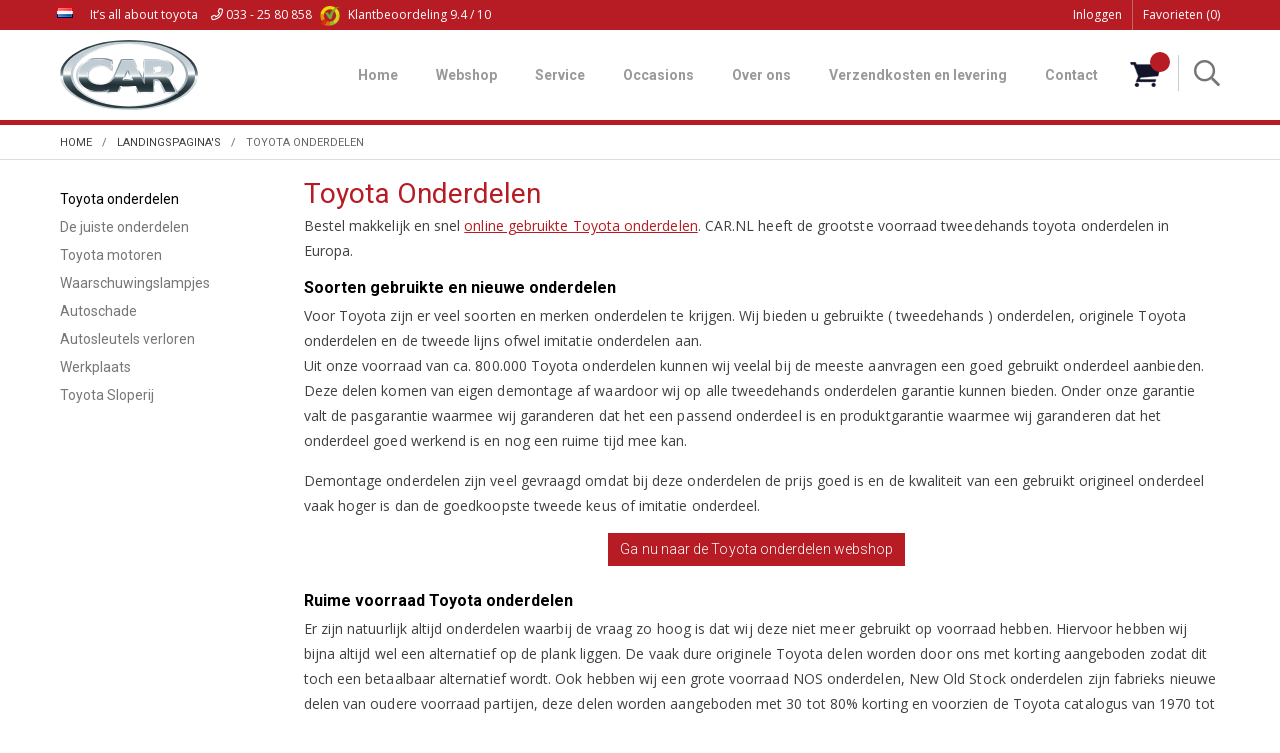

--- FILE ---
content_type: text/html; charset=UTF-8
request_url: https://www.car.nl/nl/toyota-onderdelen
body_size: 11319
content:
<!DOCTYPE html>
<html xmlns="http://www.w3.org/1999/xhtml" dir="ltr" lang="nl" xml:lang="nl">
<head>
  <meta http-equiv="Content-Type" content="text/html; charset=UTF-8" />
  <meta http-equiv="X-UA-Compatible" content="IE=edge" />
  <!-- * * * * * * * * * * * * * * * * * * * * * *
  *  Website ontwikkeld door CM Specialist  *
  *      Telefoon:  035 - 7200 700          *
  *      Website:   www.cmspecialist.nl     *
  * * * * * * * * * * * * * * * * * * * * * * -->
	<title>Toyota onderdelen</title><meta name="author" content="Car.nl" /><meta name="copyright" content="Car.nl" /><meta name="description" content="Car.nl is dè leverancier voor al uw Toyota onderdelen. Meer dan 800.000 onderdelen op voorraad. Goede service en veel kennis. Ook voor montage en reparatie!" /><meta name="keywords" content="Toyota onderdelen, car toyota," />
  <script src="https://www.car.nl/cm-js/cm_minify.js?v=732-Q478UD"></script>
  
      <script type="application/ld+json">
        {
          "@context": "http://schema.org",
          "@type": "Organization",
          "name": "Car.nl",
          "url": "https://www.car.nl",
          "aggregateRating": {
            "@type": "AggregateRating",
            "name": "Car.nl",
            "ratingValue": "9.4",
            "reviewCount": "735",
            "bestRating": "10",
            "worstRating": "1"
          }
        }
      </script><link rel="stylesheet" type="text/css" href="https://www.car.nl/skin/cm_minify.css?v=732-Q478UD" media="all" /><link rel="shortcut icon" type="image/x-icon" href="https://www.car.nl/skin/favicon.ico" /><meta name="robots" content="index, follow"><link rel="canonical" href="https://www.car.nl/nl/toyota-onderdelen" />
<link rel="alternate" hreflang="nl" href="https://www.car.nl/nl/toyota-onderdelen" />
<link rel="alternate" hreflang="de" href="https://www.car.nl/de/toyota-teile" />
<link rel="alternate" hreflang="en" href="https://www.car.nl/en/toyota-parts" />
<link rel="alternate" hreflang="fr" href="https://www.car.nl/fr/pieces-toyota" />
<script> window.NotifyTaal = {"alert":{"knop":"Ok","titel":"Let op"},"confirm":{"knop_links":"Ok","knop_rechts":"Annuleren"},"algemeen":{"confirm":{"titel":"Let op"}},"winkelmand_delen":{"confirm":{"titel":"Let op","subtekst":"Weet je het zeker?","knop_links":"Ok","knop_rechts":"Annuleren"}},"artikel_verwijderen":{"confirm":{"titel":"Let op","subtekst":"Verwijderen?","knop_links":"Ok","knop_rechts":"Annuleren"}},"verwijder_bestand":{"confirm":{"titel":"Let op","subtekst":"Verwijderen?","knop_links":"Ok","knop_rechts":"Annuleren"}},"mandje_legen":{"confirm":{"titel":"Let op","subtekst":"Mandje legen","knop_links":"Ok","knop_rechts":"Annuleren"}},"niet_op_voorraad":{"verwijderen_vraag":"Artikelen die niet leverbaar zijn verwijderen uit winkelmand?","opslaan_als_winkelmand":"De verwijderde artikelen opslaan in een nieuw winkelmandje?"},"profiel_adres":{"confirm":{"titel":"Let op","subtekst":"Adres verwijderen?","knop_links":"Ok","knop_rechts":"Annuleren"},"alert":{"titel":"Let op","subtekst":"Vul a.u.b. een geldige waarde in voor: "}},"artikel_toevoegen":{"alert":{"titel":"Let op","subtekst":"Maak a.u.b. een keuze!"}},"verlanglijst_email":{"confirm":{"titel":"Let op","subtekst":"Verwijder e-mail?","knop_links":"Ok","knop_rechts":"Annuleren"}},"contact_formulier":{"niet_ingesteld":"Er is geen afzender adres, vul deze in om emails te kunnen versturen"},"couponcode_verwijderen":{"confirm":{"titel":"Let op","subtekst":"Weet u het zeker?","knop_links":"Ok","knop_rechts":"Annuleren"}},"artikel_detail":{"tekst":{"doos_verkoop":"<div class=\"totaal\">Totaal {doosVerkoopArtikelAantal} {doosVerkoopArtikelAantalEenheid} <span class=\"uitgeschreven\">({doosVerkoopVerpakkingsEenheidAantal} {doosVerkoopVerpakkingsEenheid}<span class=\"artikeleenheidLos\"> + {doosVerkoopLosAantal} {doosVerkoopLosEenheid}<\/span>)<\/span><\/div>","doos_verkoopTotaal":"Totaal"}}};</script><!--[if lt IE 11]><script>document.createElement("nav");document.createElement("header");document.createElement("main");document.createElement("article");document.createElement("footer");</script><![endif]--><script>dataLayer = [[]]; </script><!-- Google Tag Manager -->
<script>(function(w,d,s,l,i){w[l]=w[l]||[];w[l].push({'gtm.start':
new Date().getTime(),event:'gtm.js'});var f=d.getElementsByTagName(s)[0],
j=d.createElement(s),dl=l!='dataLayer'?'&l='+l:'';j.async=true;j.src=
'https://www.googletagmanager.com/gtm.js?id='+i+dl;f.parentNode.insertBefore(j,f);
})(window,document,'script','dataLayer','GTM-PWK3G8Z');</script>
<!-- End Google Tag Manager -->
	<meta property="og:image" content="https://www.car.nl/skin/images/logo_s.png" />
	<meta property="og:title" content="" />
	<meta property="og:type" content="website" />
	<meta property="og:url" content="https://www.car.nl/nl/toyota-onderdelen" />
  <meta property="og:description" content="Car.nl is dè leverancier voor al uw Toyota onderdelen. Meer dan 800.000 onderdelen op voorraad. Goede service en veel kennis. Ook voor montage en reparatie!" />
    <script>
      function cookieCheck(){
        ajax5.resetData();
      	ajax5.requestFile = "https://www.car.nl/wb_ajax_cookietechnisch.php";
      	ajax5.onCompletion = function() {
          if (ajax5.responseStatus){
            eval(ajax5.response);
          }
        };
      	ajax5.runAJAX();
      }  
      cookieCheck();
    </script>
    <div id="cookieHolder"></div>
    <script>
      window.dataLayer = window.dataLayer || [];

      
      var logState = {
        'log_state' : 'Logged Out',
        'log_country' : 'us'
      }

      window.dataLayer.push({
        'event': 'log_state',
        logState
      });
    </script>
  
	<meta name="viewport" content="width=device-width, initial-scale=1, viewport-fit=cover" />
	<script src="https://www.car.nl/skin/pdfThumbnails/pdfThumbnails.js" data-pdfjs-src="https://www.car.nl/skin/pdfThumbnails/build/pdf.js"></script>
  <script type="application/ld+json">
    {
      "@context": "http://schema.org",
      "@type": "Organization",
      "aggregateRating": {
        "@type": "AggregateRating",
        "ratingValue": "9,8",
        "reviewCount": "12"
      },
      "name": "CAR, Toyota onderdelen",
      "telephone": "033 258 08 58",
      "url": "https://www.car.nl"
    }
  </script>
  
	<meta name="apple-mobile-web-app-title" content="Car.nl" />
	<meta name="apple-mobile-web-app-capable" content="yes">
	<link rel="apple-touch-icon" href="https://www.car.nl/skin/images/touch-icon-iphone.png?1">
	<link rel="apple-touch-icon" sizes="76x76" href="https://www.car.nl/skin/images/touch-icon-ipad.png?1">
	<link rel="apple-touch-icon" sizes="120x120" href="https://www.car.nl/skin/images/touch-icon-iphone-retina.png?1">
	<link rel="apple-touch-icon" sizes="152x152" href="https://www.car.nl/skin/images/touch-icon-ipad-retina.png?1">
	<meta name="google-site-verification" content="EXU7DffEOI-SLpmff40NjvOL2N0zcnA12RSSo33fINg" />
</head>
<body>
	
	<!-- Google Tag Manager (noscript) -->
	<noscript><iframe src="https://www.googletagmanager.com/ns.html?id=GTM-PWK3G8Z"
	height="0" width="0" style="display:none;visibility:hidden"></iframe></noscript>
	<!-- End Google Tag Manager (noscript) -->
	
		<input type="hidden" id="basisdir" name="basisdir" value="https://www.car.nl/" />

  
  <div id="pdfLayoutkeuze"></div>
<div style="display:none">https://www.car.nl/nl/toyota-onderdelen</div>

<div class="resMenubalk" id="naarBoven">
  <div class="resMenubalkinhoud">
    <a href="https://www.car.nl/nl" class="logo"><img src="https://www.car.nl/skin/images/logo.png" alt="" /></a>
    <a id="menuopenen" class="resMenucategorieknop" href="#naarBoven">
      <img src="https://www.car.nl/skin/images/categorieen_knop.svg" />
      <span class="resMenucategorienaam">Menu</span>
    </a>
    
    <a href="https://www.car.nl/nl/winkelmand" class="resMenuwinkelmandje resSlidingProductTarget" aria-label="Mijn winkelmandje">
      <i class="far fa-shopping-cart"></i>
      <div id="reswinkelMandjeAantal">0</div>
    </a>
    
    <a class="resMenuZoekenKnop">
      <img src="https://www.car.nl/skin/images/res_zoeken2.svg" />
    </a>
      <div class="resZoeken">
        <input type="text" placeholder="Zoeken" value="" id="resZoekveld" name="resZoekveld" onkeydown="if(event.keyCode==13)javascript:respSearch();" />
        </div>
  </div>
  <div class="resMenuHolder"> 
  	<div class="resMenuinhoud">
  		
      <div class="resMenublok een"> 
  			<div class="resMenubloktitel">Mijn account</div>
  			<div class="resMenublokinhoud">
  				<ul>
  					<li class="resMenuItem inloggen"><a href="https://www.car.nl/nl/mijnaccount/inloggen">Inloggen</a></li>
            
            <li class="resMenuItem favorieten"><a href="https://www.car.nl/nl/favorieten">Mijn favorieten <span class="favorietenAantal">0</span></a></li>
  					
  					
            
            
            
            
            
  				</ul>
  			</div>
  		</div>
  		
  		<div class="resMenublok twee"> 
  			<div class="resMenubloktitel">Categorieën</div>
  			<div class="resMenublokinhoud">
  				<ul>
  					<li class="resMenuItem  "><a href="https://www.car.nl/nl/modelauto-s-merchandise">Modelauto's & Merchandise</a></li>
<li class="resMenuItem  "><a href="https://www.car.nl/nl/cadeaubonnen">Cadeaubonnen</a></li>
<li class="resMenuItem  "><a href="https://www.car.nl/nl/toyota-1000">Toyota 1000</a></li>
<li class="resMenuItem  "><a href="https://www.car.nl/nl/toyota-auris">Toyota Auris</a></li>
<li class="resMenuItem  "><a href="https://www.car.nl/nl/toyota-avensis">Toyota Avensis</a></li>
<li class="resMenuItem  "><a href="https://www.car.nl/nl/toyota-aygo">Toyota Aygo</a></li>
<li class="resMenuItem  "><a href="https://www.car.nl/nl/toyota-camry">Toyota Camry</a></li>
<li class="resMenuItem  "><a href="https://www.car.nl/nl/toyota-carina">Toyota Carina</a></li>
<li class="resMenuItem  "><a href="https://www.car.nl/nl/toyota-celica">Toyota Celica</a></li>
<li class="resMenuItem  "><a href="https://www.car.nl/nl/toyota-c-hr">Toyota C-HR</a></li>
<li class="resMenuItem  "><a href="https://www.car.nl/nl/toyota-corolla">Toyota Corolla</a></li>
<li class="resMenuItem  "><a href="https://www.car.nl/nl/toyota-corona">Toyota Corona</a></li>
<li class="resMenuItem  "><a href="https://www.car.nl/nl/toyota-cressida">Toyota Cressida</a></li>
<li class="resMenuItem  "><a href="https://www.car.nl/nl/toyota-crown">Toyota Crown</a></li>
<li class="resMenuItem  "><a href="https://www.car.nl/nl/toyota-dyna">Toyota Dyna</a></li>
<li class="resMenuItem  "><a href="https://www.car.nl/nl/toyota-gt-gr">Toyota GT/ GR</a></li>
<li class="resMenuItem  "><a href="https://www.car.nl/nl/toyota-hiace">Toyota Hiace</a></li>
<li class="resMenuItem  "><a href="https://www.car.nl/nl/toyota-highlander">Toyota Highlander</a></li>
<li class="resMenuItem  "><a href="https://www.car.nl/nl/toyota-hilux-4-runner">Toyota Hilux / 4-Runner</a></li>
<li class="resMenuItem  "><a href="https://www.car.nl/nl/toyota-iq">Toyota IQ</a></li>
<li class="resMenuItem  "><a href="https://www.car.nl/nl/toyota-landcruiser">Toyota Landcruiser</a></li>
<li class="resMenuItem  "><a href="https://www.car.nl/nl/toyota-liteace">Toyota Liteace</a></li>
<li class="resMenuItem  "><a href="https://www.car.nl/nl/toyota-mirai">Toyota Mirai</a></li>
<li class="resMenuItem  "><a href="https://www.car.nl/nl/toyota-mr2">Toyota MR2</a></li>
<li class="resMenuItem  "><a href="https://www.car.nl/nl/toyota-paseo">Toyota Paseo</a></li>
<li class="resMenuItem  "><a href="https://www.car.nl/nl/toyota-picnic">Toyota Picnic</a></li>
<li class="resMenuItem  "><a href="https://www.car.nl/nl/toyota-previa">Toyota Previa</a></li>
<li class="resMenuItem  "><a href="https://www.car.nl/nl/toyota-prius">Toyota Prius</a></li>
<li class="resMenuItem  "><a href="https://www.car.nl/nl/toyota-proace">Toyota Proace</a></li>
<li class="resMenuItem  "><a href="https://www.car.nl/nl/toyota-rav4">Toyota Rav4</a></li>
<li class="resMenuItem  "><a href="https://www.car.nl/nl/toyota-starlet">Toyota Starlet</a></li>
<li class="resMenuItem  "><a href="https://www.car.nl/nl/toyota-supra">Toyota Supra</a></li>
<li class="resMenuItem  "><a href="https://www.car.nl/nl/toyota-tercel">Toyota Tercel</a></li>
<li class="resMenuItem  "><a href="https://www.car.nl/nl/toyota-tundra">Toyota Tundra</a></li>
<li class="resMenuItem  "><a href="https://www.car.nl/nl/toyota-urban-cruiser">Toyota Urban Cruiser</a></li>
<li class="resMenuItem  "><a href="https://www.car.nl/nl/toyota-verso">Toyota Verso </a></li>
<li class="resMenuItem  "><a href="https://www.car.nl/nl/toyota-verso-s">Toyota Verso-S</a></li>
<li class="resMenuItem  "><a href="https://www.car.nl/nl/toyota-yaris">Toyota Yaris</a></li>
<li class="resMenuItem  "><a href="https://www.car.nl/nl/toyota-diversen">Toyota Diversen</a></li>
<li class="resMenuItem  "><a href="https://www.car.nl/nl/lexus-modellen">Lexus modellen</a></li>

  				</ul>
  			</div>
  		</div>
  		
      <div class="resMenublok drie">
  			<div class="resMenubloktitel">Pagina's</div>
  			<div class="resMenublokinhoud">
  				<ul><li class="resMenuItem  "><a href="https://www.car.nl/nl/" >Home</a></li>
<li class="resMenuItem  "><a href="https://www.car.nl/nl/webshop" >Webshop</a></li>
<li class="resMenuItem  "><a href="https://www.car.nl/nl/bedrijfsfilm" >Bedrijfsfilm</a></li>
<li class="resMenuItem  "><a href="https://www.car.nl/nl/service" >Service</a><div class="openklapper laag1"></div>
<ul class="resMenuItemHolder laag1"><li class="resMenuItem  "><a href="https://www.car.nl/nl/service/montage-en-reparatie" >Montage en reparatie</a></li>
<li class="resMenuItem  "><a href="https://www.car.nl/nl/service/autosleutels-verloren" >Autosleutels verloren</a></li>
<li class="resMenuItem  "><a href="https://www.car.nl/nl/service/inkoop-auto-s" >Inkoop auto’s</a></li>
<li class="resMenuItem  "><a href="https://www.car.nl/nl/service/werkplaats" >Werkplaats</a></li>
<li class="resMenuItem  "><a href="https://www.car.nl/nl/service/revisie-onderdelen" >Revisie onderdelen</a></li>
<li class="resMenuItem  "><a href="https://www.car.nl/nl/service/chassisnummer" >Chassisnummer</a></li>
<li class="resMenuItem  "><a href="https://www.car.nl/nl/service/autoschade" >Autoschade</a></li>
<li class="resMenuItem  "><a href="https://www.car.nl/nl/service/waarschuwingslampjes" >Waarschuwingslampjes</a></li>
</ul></li>
<li class="resMenuItem  "><a href="https://www.car.nl/nl/occasions" >Occasions</a></li>
<li class="resMenuItem  "><a href="https://www.car.nl/nl/over-ons" >Over ons</a><div class="openklapper laag1"></div>
<ul class="resMenuItemHolder laag1"><li class="resMenuItem  "><a href="https://www.car.nl/nl/over-ons/reviews" >Reviews </a></li>
<li class="resMenuItem  "><a href="https://www.car.nl/nl/over-ons/team" >Team</a></li>
<li class="resMenuItem  "><a href="https://www.car.nl/nl/over-ons/blog-nieuws" >Blog / Nieuws</a></li>
<li class="resMenuItem  "><a href="https://www.car.nl/nl/over-ons/nieuwsbrieven" >Nieuwsbrieven</a></li>
<li class="resMenuItem  "><a href="https://www.car.nl/nl/over-ons/car-op-google-maps" >Car op google-maps</a></li>
<li class="resMenuItem  "><a href="https://www.car.nl/nl/over-ons/erkenning-als-leerbedrijf" >Erkenning als leerbedrijf</a></li>
<li class="resMenuItem  "><a href="https://www.car.nl/nl/over-ons/vacatures" >Vacatures</a></li>
<li class="resMenuItem  "><a href="https://www.car.nl/nl/over-ons/agenda-evenementen" >Agenda / Evenementen</a></li>
</ul></li>
<li class="resMenuItem  "><a href="https://www.car.nl/nl/verzendkosten-en-levering" >Verzendkosten en levering</a></li>
<li class="resMenuItem  "><a href="https://www.car.nl/nl/contact" >Contact</a></li>
<li class="resMenuItem  active "><a href="https://www.car.nl/nl/landingspagina-s" >Landingspagina's</a><div class="openklapper laag1"></div>
<ul class="resMenuItemHolder laag1"><li class="resMenuItem  "><a href="https://www.car.nl/nl/toyota-motoren" >Toyota motoren</a></li>
<li class="resMenuItem  active "><a href="https://www.car.nl/nl/wat-betekend-dat-ene-lampje-nou" >Waarschuwingslampjes</a></li>
<li class="resMenuItem  "><a href="https://www.car.nl/nl/autoschade" >Autoschade</a></li>
<li class="resMenuItem  "><a href="https://www.car.nl/nl/autosleutels-verloren" >Autosleutels verloren</a></li>
<li class="resMenuItem  "><a href="https://www.car.nl/nl/werkplaats" >Werkplaats </a></li>
<li class="resMenuItem  "><a href="https://www.car.nl/nl/toyota-sloperij" >Toyota Sloperij</a></li>
</ul></li>
<li class="resMenuItem  "><a href="https://www.car.nl/nl/mijn-account" >Mijn account</a></li>
<li class="resMenuItem  "><a href="https://www.car.nl/nl/home-demo" >Home demo</a></li>
</ul>
  			</div>
  		</div>
  	</div>
  </div>
</div>
<header>
	<div class="fixedBoven">
	<div class="accountHouder"><div class="accountHouder2"><span class="slogan">It’s all about toyota <a href="tel:0332580858"><i class="far fa-phone"></i>  033 - 25 80 858</a></span><div class="aLandingMenu">
<ul class="LandingMenu">
<li><a href="https://www.car.nl/nl/toyota-onderdelen">Toyota onderdelen</a></li>
<li><a href="https://www.car.nl/nl/de-juiste-onderdelen">De juiste onderdelen</a></li>
<li><a href="https://www.car.nl/nl/wat-betekend-dat-ene-lampje-nou">Waarschuwingslampjes</a></li>
<li><a href="https://www.car.nl/nl/autoschade">Autoschade</a></li>
<li><a href="https://www.car.nl/nl/autosleutels-verloren">Autosleutels verloren</a></li>
<li><a href="https://www.car.nl/nl/werkplaats">Werkplaats </a></li>
<li><a href="https://www.car.nl/nl/toyota-sloperij">Toyota Sloperij</a></li>
</ul></div>
<div class="accountCenter">
    <div class="Taalkeuze_vlaggen dropdownTaal"><ul><li class="actief"><div class="afbeelding"><img src="https://www.car.nl/skin/images/vlag_nederlands_n.gif" class="Taalkeuze_vlaggen_icon" alt="Nederlands" width="22" height="17" /></div><div class="omschrijving">Nederlands</div></li><li><a href="https://www.car.nl/de/toyota-teile" class="Taalkeuze_vlaggen_iconlink" title="de" hreflang="de"><div class="afbeelding"><img src="https://www.car.nl/skin/images/vlag_duits_n.gif" class="Taalkeuze_vlaggen_icon" alt="Duits" width="22" height="17" /></div><div class="omschrijving">Duits</div></a></li><li><a href="https://www.car.nl/en/toyota-parts" class="Taalkeuze_vlaggen_iconlink" title="en" hreflang="en"><div class="afbeelding"><img src="https://www.car.nl/skin/images/vlag_engels_n.gif" class="Taalkeuze_vlaggen_icon" alt="Engels" width="22" height="17" /></div><div class="omschrijving">Engels</div></a></li><li><a href="https://www.car.nl/fr/pieces-toyota" class="Taalkeuze_vlaggen_iconlink" title="fr" hreflang="fr"><div class="afbeelding"><img src="https://www.car.nl/skin/images/vlag_frans_n.gif" class="Taalkeuze_vlaggen_icon" alt="Frans" width="22" height="17" /></div><div class="omschrijving">Frans</div></a></li></ul></div>
    <script>
      document.querySelector(".Taalkeuze_vlaggen").addEventListener("click", function() {
        this.classList.toggle("open");
      });
    </script></div>
      <ul class="account">
  <li class="inloggen">
    <div class="inloggenKnop"><span class="titel">Inloggen</span></div>
    <div class="inloggenBg"></div>
    <div class="houder">
      <div class="houder1">
        <div class="accountKop">Inloggen</div>
        <div class="email"><input type="email" id="userid55" name="username" value="" placeholder="E-mailadres" /></div>
        <div class="wachtwoord"><input type="password" id="wachtwoord55" name="password" value="" placeholder="Wachtwoord" autocomplete="current-password" /></div>
        
        <div class="inlogKnop">
          <a onclick="javascript:chkLI55();" id="buttonLoginAccount" class="button pill inlogKnop2">Inloggen</a>
          <div class="wachtwoordKwijt"><a href="javascript:wwk55();">Wachtwoord vergeten?</a></div>
        </div>
        
        
      </div>
      <div class="houder2">
                      <div class="registreer">Nog geen klant? <a href="https://www.car.nl/nl/account-aanmaken">Maak een account aan</a></div>
                    </div>
    </div>
  </li>
  <li class="seperator"></li>
                            <li class="favorieten leeg"><a class="favorietenKnop" href="https://www.car.nl/nl/favorieten"><span class="titel">Favorieten </span><span class="haakje haakjeL">(</span><span class="favAantal favorietenAantal">0</span><span class="haakje haakjeR">)</span></a></li>
  
</ul>
      
      <script> 
        $("#userid55").keypress(function(event){
          var keycode = (event.keyCode ? event.keyCode : event.which);
          if(keycode == "13"){
            document.getElementById("wachtwoord55").focus();
          }
        });

        $("#wachtwoord55").keypress(function(event){
          var keycode = (event.keyCode ? event.keyCode : event.which);
          if(keycode == "13"){
            chkLI55();
          }
        });

        $(".inloggenKnop").click(function() {
          $(".verlanglijst").removeClass("openGeklapt");
          $(".winkelwagenHouder").removeClass("openGeklapt");
          $(".inloggen").toggleClass("openGeklapt");
          $(".account .houder .email input[name=username]").focus();
          $(".inloggenBg").toggleClass("open");
        });

        $(".inloggenBg").on("click", function(event){
          $(".inloggenBg").removeClass("open");
          $(".inloggen").removeClass("openGeklapt");
        });

        $(".verlanglijstKnop").click(function() {
          $(".inloggen").removeClass("openGeklapt");
          $(".winkelwagenHouder").removeClass("openGeklapt");
          $(".verlanglijst").toggleClass( "openGeklapt" );
          $(".verlanglijstBg").toggleClass("open");
        });
      </script>
      
      <script>
        function chkLI55() {
          $("#buttonLoginAccount").css("pointer-events", "none");
          ajax.resetData();
          ajax.setVar("id1", document.getElementById("userid55").value);
          ajax.setVar("id2", document.getElementById("wachtwoord55").value);
          if(document.getElementById("coekieSet") != null && document.getElementById("coekieSet").checked==true) {
            ajax.setVar("id5", "1");
          } else {
            ajax.setVar("id5", "0");
          }
          ajax.setVar("id4", "55");
          ajax.setVar("vastePaginaID", "0");
          ajax.requestFile = "https://www.car.nl/wb_ajax_checklogin.php";
          ajax.onCompletion = loginReady;
          ajax.runAJAX(); 
        }
        
        function wwk55(){
          ajax.resetData();
          ajax.setVar("id10", document.getElementById("userid55").value);
          ajax.setVar("veldID", "55");
          ajax.requestFile = "https://www.car.nl/wb_ajax_wachtwoord_vergeten.php";
          ajax.onCompletion = loginReady;
          ajax.runAJAX();
        }

        function loginReady() {
          if (ajax.responseStatus){
            eval(ajax.response);
          }
        }

        $(document).keyup(function(e) {
          if (e.keyCode == 27) { 
            $(".inloggen").removeClass("openGeklapt");
            $(".inloggenBg").removeClass("open");
          }
        });
      </script>
    
    	<a class="kiyoh" href="https://www.kiyoh.com/reviews/1065669/car_toyota_onderdelen" target="_blank">
   <img class="kiyohlogo" src="https://www.car.nl/skin/images/kiyoh-logo.png" alt="KiyOh">
          <span class="beoordelingLang">Klantbeoordeling</span><span class="beoordelingKort">Beoordeling</span> 9.4 / 10
</a></div></div>
	<div class="bovenkantHolder">
		<div class="bovenkant">
		
		
		<a href="https://www.car.nl/nl" class="logo"><img src="https://www.car.nl/skin/images/logo.png" alt="" /></a>
		<div class="art-nav"><nav><ul class="art-menu"><li><a href="https://www.car.nl/nl/" ><span class="t">Home</span></a></li>
<li><a href="https://www.car.nl/nl/webshop" ><span class="t">Webshop</span></a></li>
<li><a href="https://www.car.nl/nl/service" ><span class="t">Service</span></a></li>
<li><a href="https://www.car.nl/nl/occasions" ><span class="t">Occasions</span></a></li>
<li><a href="https://www.car.nl/nl/over-ons" ><span class="t">Over ons</span></a></li>
<li><a href="https://www.car.nl/nl/verzendkosten-en-levering" ><span class="t">Verzendkosten en levering</span></a></li>
<li><a href="https://www.car.nl/nl/contact" ><span class="t">Contact</span></a></li>
</ul></nav></div>
		
  <div class="winkelwagenHouderBg"></div>
  <div class="winkelwagenHouder" id="winkelwagenHouder">
    <div class="winkelknop">
      <div class="icoon slidingProductTarget">
        <div id="winkelmandjeAantal" class="aantal"></div>
      </div>
      <div class="titel">Winkelmandje</div>
      <div class="bedrag" id="bedrag"></div>
    </div>
    <div class="winkelwagen">
      <div id="winkelmandje"></div>
    </div>
  </div>
  
  <script>
    
    function mandjeBewarenKnop() {
      $.post("https://www.car.nl/wb_ajax_webwinkel_mandje_bewaren_popup.php", function(data){
        $(document.body).append(data);
      });
    }
  
    function artikelAanpassen(artikelAantal, artikelID, orderRegelID) {
			$.post("https://www.car.nl/wb_ajax_webwinkel_kassa_orderregel_aantal_aanpassen.php", {
				artikelAantal: artikelAantal,
				artikelID: artikelID,
				orderRegelID: orderRegelID,
			}, function(data){
				$("body").append(data);
			});
		}

    function artikelAanpassenDoos(artikelAantal, artikelID, orderRegelID, sellBy) {

			$.post("https://www.car.nl/wb_ajax_webwinkel_kassa_orderregel_aantal_aanpassen.php", {
				artikelAantal: artikelAantal,
        sellBy: sellBy,
				artikelID: artikelID,
				orderRegelID: orderRegelID
			}, function(data){
				$("body").append(data);
			});

		}

    function toonMandje() {
      ajax3.resetData();
  ajax3.setVar("vastePaginaID", "0");
  ajax3.requestFile = "https://www.car.nl/wb_ajax_webwinkel_mandje_compact.php";
  ajax3.onCompletion = function() {
      if (ajax3.responseStatus) {
        eval(ajax3.response);
      }
  }
  ajax3.runAJAX();
    }
  
    $(".winkelknop").click(function() {
      if ($(".verlanglijst").length){
        $(".verlanglijst").removeClass("openGeklapt");
      }
      if ($(".inloggen").length){
        $(".inloggen").removeClass("openGeklapt");
      }
      if ($(".mijnAccount").length){
        $(".mijnAccount").removeClass("openGeklapt");
      }
      $(".winkelwagenHouder").toggleClass("openGeklapt");
      $(".winkelwagenHouderBg").toggleClass("open");

      

      $.post("https://www.car.nl/wb_ajax_datalayer_viewcart.php").done(function(data) {
        data = JSON.parse(data);

        if(data.coupon != "") {
          var ecommerceCart = {
            "value": data.value,
            "currency": "EUR",
            "coupon": data.coupon,
            "items": JSON.parse(data.items),
            "order_discount": data.order_discount
          };
        } else {
          var ecommerceCart = {
            "value": data.value,
            "currency": "EUR",
            "items": JSON.parse(data.items),
            "order_discount": data.order_discount
          };
        }

        window.dataLayer = window.dataLayer || [];
        window.dataLayer.push({
          "event": "view_cart",
          "ecommerce": ecommerceCart
        });
      });
    
    });

    $(".winkelwagenHouderBg").on("click", function(event){
      $(".winkelwagenHouderBg").removeClass("open");
      $(".winkelwagenHouder").removeClass("openGeklapt");
    });

    $(document).keyup(function(e) {
      if (e.keyCode == 27) { 
        $(".winkelwagenHouder").removeClass("openGeklapt");
        $(".winkelwagenHouderBg").removeClass("open");
      }
    });

    toonMandje();
  </script>
		<div class="zoekenTrigger"><i class="far fa-search"></i><div>
	  </div>
	</div>
	</div>
	
</header>
<div class="headerpadding"></div>
<div class="zoekenHolder"><div class="zOmschrijving">Doorzoek <span class="aantal">44050</span> producten. Staat uw product er niet tussen?  Bel 033 - 258 08 58<div class="sluiten"><i class="far fa-times" aria-hidden="true"></i></div></div>
<label id="NiksNiet"><input type="text"  value="" style="height:0px;width:0px;border:0px;" /></label>
<div class="zoeken">
  <div class="veld"><input data-lpignore="true" type="text" placeholder="Zoeken" value="" id="zoekWoordID" name="zoekWoordID" onfocus="speedSearch(event);" /></div>
  <div class="knop" style="cursor: pointer;" onclick="javascript:search();"><img src="https://www.car.nl/skin/images/zoeken.png" alt="Zoeken" loading="lazy" /></div>
  <div id="speedsearchResult"></div>
</div>
<div class="speedsearchResultBg"></div>
<script> 
  $('#zoekWoordID').keypress(function(event){
    var keycode = (event.keyCode ? event.keyCode : event.which);
    if(keycode == '13'){
      search();
    } 
  });

  
    var speedsearchDebounceFunc = debounce(speedSearch, 200);
    document.getElementById("zoekWoordID").addEventListener("keyup", speedsearchDebounceFunc);
  

  function search(){

    var zoekwoord = document.getElementById("zoekWoordID").value;
    if(zoekwoord == "") {
      return;
    }

    ajax.resetData();
    ajax.setVar("zoekWoord", zoekwoord);
    ajax.requestFile = "https://www.car.nl/wb_ajax_webwinkel_zoeken_opslaan.php";
    ajax.onCompletion = searchReady;
    ajax.runAJAX();
  }

  function searchReady() {
    if (ajax.responseStatus){
      eval(ajax.response);

      if($("#enkelArtikelGevonden").length) {
        window.location.href = $("#enkelArtikelGevonden").val();
        return;
      }

      if($("#enkelAlgemeenGevonden").length) {
        window.location.href = $("#enkelAlgemeenGevonden").val();
        return;
      }

      var zoekwoord = encodeURIComponent(document.getElementById("zoekWoordID").value);
       window.location.href = "https://www.car.nl/nl/zoekresultaat?search="+zoekwoord;
    }
  }

  var currentRequest = null;

  function speedSearch(event) {
    if(event.keyCode != 27) {
      $("#zoekWoordID").after("<span class=\"speedsearchLoader\"><i class='far fa-spinner-third fa-spin'></i></span>");

      if(currentRequest != null) {
        currentRequest.abort();
      }

      currentRequest = $.post("https://www.car.nl/wb_ajax_webwinkel_zoeken.php", {
        zoekWoord: document.getElementById('zoekWoordID').value
      }, function(data){
        $("#speedsearchResult").html(data);
        $(".speedsearchLoader").remove();
        $(".zoeken").addClass("open");
        $(".speedsearchResultBg").addClass("open");
      });

      $(document).keyup(function(e) {
        if (e.keyCode == 27) {
          document.getElementById("speedsearchResult").innerHTML = '';  
          $(".speedsearchLoader").remove();  
          $(".speedsearchResultBg").removeClass("open");
        } 
      });
    
      $(".speedsearchResultBg").on("click", function(event){
        $(".speedsearchResultBg").removeClass("open");
        document.getElementById("speedsearchResult").innerHTML = '';
        $(".zoeken").removeClass("open");
      });
    }
  }

  

  function wisZoekwoord() {
    window.location = "https://www.car.nl/nl/toyota-onderdelen";
  }
</script></div>

<main>
<div id="art-main">
	<div class="art-Sheet">
		<div class="breadcrumbs"><ol><li class="crumb"><a href="https://www.car.nl/nl/" class="crumbLink"><span>Home</span></a></li><li class="crumbSpace">&gt;</li><li class="crumb"><a href="https://www.car.nl/nl/landingspagina-s" class="crumbLink"><span>Landingspagina's</span></a></li><li class="crumbSpace">&gt;</li><li class="crumb"><span>Toyota onderdelen</span></li></ol></div>
		<div class="art-Sheet-body"> 
			<div class="art-contentLayout">
				
			  
			  <div class="ccLinks" style="width:21%;"></div>
				<div class="art-sidebar1" style="width:21%;">
					<div class="art-Block">
<div class="art-Block-body">
<div class="art-BlockContent">
<div class="h2"></div>
<div class="art-BlockContent-body">
<div><ul class="CMSMenu1ul"><li class="CMSMenu1liSel"><a class="CMSMenuLink1liSel" href="https://www.car.nl/nl/toyota-onderdelen" >Toyota onderdelen</a></li>
<li class="CMSMenu1li"><a class="CMSMenuLink1li" href="https://www.car.nl/nl/de-juiste-onderdelen" >De juiste onderdelen</a></li>
<li class="CMSMenu1li"><a class="CMSMenuLink1li" href="https://www.car.nl/nl/toyota-motoren" >Toyota motoren</a></li>
<li class="CMSMenu1li"><a class="CMSMenuLink1li" href="https://www.car.nl/nl/wat-betekend-dat-ene-lampje-nou" >Waarschuwingslampjes</a></li>
<li class="CMSMenu1li"><a class="CMSMenuLink1li" href="https://www.car.nl/nl/autoschade" >Autoschade</a></li>
<li class="CMSMenu1li"><a class="CMSMenuLink1li" href="https://www.car.nl/nl/autosleutels-verloren" >Autosleutels verloren</a></li>
<li class="CMSMenu1li"><a class="CMSMenuLink1li" href="https://www.car.nl/nl/werkplaats" >Werkplaats </a></li>
<li class="CMSMenu1li"><a class="CMSMenuLink1li" href="https://www.car.nl/nl/toyota-sloperij" >Toyota Sloperij</a></li>
</ul></div>
<div class="cleared"></div>
</div>
</div>
<div class="cleared"></div>
</div>
</div>
					
					
					
					  
				</div>
				                 
				<div class="art-content" style="width:79%;">
					<div class="art-Post">
						<div class="art-Post-body">
							<div class="art-Post-inner" id="maincontent">
								<article><h1>Toyota Onderdelen</h1><p>Bestel makkelijk en snel <a href="https://www.car.nl/nl/webshop">online gebruikte Toyota onderdelen</a>. CAR.NL heeft de grootste voorraad tweedehands toyota onderdelen in Europa.</p><h3><strong>Soorten gebruikte en nieuwe onderdelen</strong></h3><p>Voor Toyota zijn er veel soorten en merken onderdelen te krijgen. Wij bieden u gebruikte ( tweedehands )&nbsp;onderdelen, originele Toyota onderdelen en de tweede lijns ofwel imitatie onderdelen aan.<br />Uit onze voorraad van ca. 800.000 Toyota onderdelen kunnen wij veelal bij de meeste aanvragen een goed gebruikt onderdeel aanbieden. Deze delen komen van eigen demontage af waardoor wij op alle tweedehands onderdelen garantie kunnen bieden. Onder onze garantie valt de pasgarantie waarmee wij garanderen dat het een passend onderdeel is en produktgarantie waarmee wij garanderen dat het onderdeel goed werkend is en nog een ruime tijd mee kan.</p><p>Demontage onderdelen zijn veel gevraagd omdat bij deze onderdelen de prijs goed is en de kwaliteit van een gebruikt origineel onderdeel vaak hoger is dan de goedkoopste tweede keus of imitatie onderdeel.</p><p style="text-align: center;"><a class="knop" href="https://www.car.nl/nl/webshop">Ga nu naar de Toyota onderdelen webshop</a></p><h3><strong>Ruime voorraad Toyota onderdelen</strong></h3><p>Er zijn natuurlijk altijd onderdelen waarbij de vraag zo hoog is dat wij deze niet meer gebruikt op voorraad hebben. Hiervoor hebben wij bijna altijd wel een alternatief op de plank liggen. De vaak dure originele Toyota delen worden door ons met korting aangeboden zodat dit toch een betaalbaar alternatief wordt. Ook hebben wij een grote voorraad NOS onderdelen, New Old Stock onderdelen zijn fabrieks nieuwe delen van oudere voorraad partijen, deze delen worden aangeboden met 30 tot 80% korting en voorzien de Toyota catalogus van 1970 tot nu.</p><p>Aftermarket parts, OEM kwaliteit of HQ parts zijn allemaal namen voor onderdelen die niet origineel zijn. Elke fabrikant plakt hier zijn eigen naamkaartje aan om het zo kwalitatief hoogwaardig te laten klinken waardoor je onduidelijkheid krijgt over de kwaliteit van de diverse leveranciers.<br />Wij noemen deze onderdelen gewoon imitatie onderdelen, het zijn tenslotte onderdelen die nagemaakt worden door andere fabrikanten dan Toyota en haar toeleveranciers.&nbsp;<br />De kwaliteit is eigenlijk niet af te lezen van de naam, hierdoor is het moeilijk voor u als klant te bepalen welk merk er gekozen moet worden.<br />Een goedkoop onderdeel is niet altijd slechter dan een duur onderdeel maar hoe bepaald u dat als klant? Wij bespreken de kwaliteit van onderdelen altijd met onze leveranciers en krijgen hier vaak twee of drie jaar fabrieksgarantie op. Ook werken wij veel met herverpakkingsmerken, dit zijn merken die bij de originele toeleveranciers van Toyota onderdelen inkopen maar deze niet in een originele verpakking mogen verkopen, deze komen in een zelf bedacht merkdoosje op de markt. Dus eigenlijk gewoon origineel Toyota alleen niet zichtbaar maar wel de kwaliteit en de prijzen zijn altijd lager.<br /><br />Wilt u meer weten over ons assortiment originele, imitatie of gebruikte onderdelen? Neem dan contact met ons op via&nbsp;<a href="https://www.car.nl/nl/contact" target="_self" title="Contactformulier">het aanvraagformulier</a>&nbsp;of bel ons.</p></article>
								<div class="cleared"></div>
							</div>
							<div class="cleared"></div>
						</div>
					</div>
				</div>
				<!--- 
				<div class="ccRechts" style="width:%;"></div>
				<div class="art-sidebar2" style="width:%;">
					
				</div>
				-->
				<div class="cleared"></div>
			</div>
			<div class="cleared"></div>
    </div>
  </div>
  <div class="cleared"></div>
</div>
</main>
<footer>
	<div class="extraFooterHolder">
<div class="inhoud">
<table border="0" cellpadding="0" cellspacing="0" class="FCK2kol" style="width:100%">
	<tbody>
		<tr>
			<td class="FCK2kolTd" style="vertical-align: middle;">
			<p style="text-align: center;"><img alt="" src="/userdata/image/CAR-NL-Logo-gebruikte-toyota-onderdelen.png" style="height:105px; width:445px" /></p>
			</td>
			<td class="FCK2kolTdS">
			<div class="separator"></div>
			</td>
			<td class="FCK2kolTd">
			<h2>Heeft u een vraag?</h2>

			<p>Onze Toyota specialisten zitten klaar voor al uw vragen, geven u graag advies en maken indien gewenst een vrijblijvende offerte.</p>

			<p><a class="knop" href="https://www.car.nl/nl/contact">Stel uw vraag</a></p>
			</td>
		</tr>
	</tbody>
</table>

<div class="medewerker"><img alt="" src="/userdata/image/Mike-CAR-Toyota-onderdelen.png" style="height:305px; width:205px" /></div>
</div>
</div>

<div class="pageFooterHolder">
<div class="pageFooter">
<table border="0" cellpadding="0" cellspacing="0" class="FCK4kol" style="width:100%">
	<tbody>
		<tr>
			<td class="FCK4kolTd">
			<h3>Informatie</h3>

			<ul>
				<li><a href="https://www.car.nl/nl/over-ons">Het bedrijf</a></li>
				<li><a href="https://www.car.nl/nl/over-ons/team">Ons team</a></li>
				<li><a href="https://www.car.nl/nl/toyota-onderdelen">Onderdelen</a></li>
				<li><a href="https://www.car.nl/nl/toyota-motoren">Motoren</a></li>
				<li><a href="https://www.car.nl/nl/bedrijfsfilm">Bedrijfs video</a></li>
			</ul>
			</td>
			<td class="FCK4kolTdS"></td>
			<td class="FCK4kolTd">
			<h3>Meer links</h3>

			<ul>
				<li><a href="https://www.car.nl/nl/over-ons/agenda-evenementen">Evenementen / Agenda</a></li>
				<li><a href="https://www.car.nl/nl/service/sleutels-verloren">Sleutels inleren</a></li>
				<li><a href="https://www.car.nl/nl/over-ons/blog-nieuws">Nieuws &amp; Blogs</a></li>
				<li><a href="https://www.car.nl/nl/algemene-voorwaarden">Algemene voorwaarden</a></li>
				<li><a href="https://www.car.nl/nl/service/inkoop-auto-s">Inkoop</a></li>
			</ul>

			<p></p>
			</td>
			<td class="FCK4kolTdS"></td>
			<td class="FCK4kolTd">
			<h3>Speciaal voor jou!</h3>

			<ul class="vinkjes">
				<li>V&oacute;&oacute;r 14:00 besteld, morgen geleverd.</li>
				<li>24 uurs levering</li>
				<li>Verzending vanaf &nbsp;&euro;12,50</li>
			</ul>

			<div link="#000000" vlink="#000000">
			<div>
			<p>Openingstijden:<br />
			Ma t/m Vr 08.30 tot 17.30<br />
			Zaterdag 09.00 tot 13.30<br />
			Zondag gesloten<br />
			Webshop 24/7</p>
			</div>
			</div>
			</td>
			<td class="FCK4kolTdS"></td>
			<td class="FCK4kolTd">
			<h3>Car.nl</h3>

			<table border="0" cellpadding="0" cellspacing="0">
				<tbody>
					<tr>
						<td style="vertical-align: top;"><a href="https://www.car.nl/nl/over-ons/car-op-google-maps"><em class="fa fa-map-marker">&nbsp;</em></a></td>
						<td>Car.nl<br />
						Schoolstraat 46<br />
						3864 MJ Nijkerkerveen<br />
						Nederland (<a href="https://www.car.nl/nl/over-ons/car-op-google-maps">route</a>)</td>
					</tr>
					<tr>
						<td><em class="fa fa-phone">&nbsp;</em></td>
						<td>033 258 08 58</td>
					</tr>
					<tr>
						<td><em class="fa fa-envelope">&nbsp;</em></td>
						<td><a href="mailto:info@car.nl">info@car.nl</a></td>
					</tr>
				</tbody>
			</table>

			<table border="0" cellpadding="0" cellspacing="0">
				<tbody>
					<tr>
						<td><em class="fa fa-facebook-official">&nbsp;</em></td>
						<td><a href="https://www.facebook.com/carnijkerkerveen/" target="_blank">facebook.com/car</a></td>
					</tr>
					<tr>
						<td><em class="fa fa-youtube-play">&nbsp;</em></td>
						<td>
						<p><a href="https://www.youtube.com/channel/UCj_oh830UKoZSlghMQXgCzA" target="_blank">youtube.com/car</a></p>
						</td>
					</tr>
				</tbody>
			</table>
			</td>
		</tr>
	</tbody>
</table>
</div>
</div>

	<div class="pageFooterKnoppenHolder">
			<div class="pageFooterKnoppen">
			<div class="betaalLogos">
				<img src="https://www.car.nl/skin/images/bIcoon-paypal.png">
				<img src="https://www.car.nl/skin/images/bIcoon-ideal.png">
				<img src="https://www.car.nl/skin/images/bIcoon-bancontact.png">
				<img src="https://www.car.nl/skin/images/bIcoon-sofort.png">
				<div class="cleared"></div>
			</div>
			<div class="menuhoofd"><ul class="art-menu"><li><a href="https://www.car.nl/nl/" ><span class="t">Home</span></a></li>
<li><a href="https://www.car.nl/nl/webshop" ><span class="t">Webshop</span></a></li>
<li><a href="https://www.car.nl/nl/service" ><span class="t">Service</span></a></li>
<li><a href="https://www.car.nl/nl/occasions" ><span class="t">Occasions</span></a></li>
<li><a href="https://www.car.nl/nl/over-ons" ><span class="t">Over ons</span></a></li>
<li><a href="https://www.car.nl/nl/verzendkosten-en-levering" ><span class="t">Verzendkosten en levering</span></a></li>
<li><a href="https://www.car.nl/nl/contact" ><span class="t">Contact</span></a></li>
</ul></div>
			<div><span class="copyright">Copyright 2026  Car.nl</span><span class="seperator">|</span><a class="" href="https://www.car.nl/nl/disclaimer" >Disclaimer</a> <span class="seperator">|</span> <a class="" href="https://www.car.nl/nl/privacy-statement" >Privacy statement</a> <span class="seperator">|</span> <a class="" href="https://www.car.nl/nl/algemene-voorwaarden" >Algemene Voorwaarden</a> <span class="seperator">|</span> <a class="" href="https://www.car.nl/nl/sitemap" >Sitemap</a> <span class="seperator">|</span> <a class="" href="https://www.cmspecialist.nl" target="_blank" rel="noopener noreferrer">Website door CM Specialist</a></div></div>
	</div>
</footer>

<script>

// Responsive filters aangepast
if ($(window).width() < 761) {
	$('<div class="toonFiltersKnop knop" id="filtersTonen">Toon filters</div>').insertBefore('.filters');
	$('div.filters').append('<div class="filtersSluiten" id="filtersSluiten"><i class="far fa-times"></i></div>');
	$('div.filters').hide();

	$( "#filtersTonen" ).click(function() {
	  $('#filtersTonen').hide();
	  $('div.filters').slideToggle( "fast" );
	});
	$( "#filtersSluiten" ).click(function() {
	  $('#filtersTonen').show();
	  $('div.filters').slideToggle( "fast" );
	});





	$('.blader_holder td:nth-child(1), .blader_holder td:nth-child(2), .blader_holder td:nth-child(3), .blader_holder td:nth-child(15), .blader_holder td:nth-child(16), .blader_holder td:nth-child(17)').remove();
	
}

$(document).ready(function(){
	$('.menuhoofd .separatorHouder .separator').html('|');
});


//zoeken 
$(".zoekenTrigger").on("click", function(){
	$(".zoekenHolder").toggleClass("open");
	$('.zoeken .veld #zoekWoordID').focus();
});

$(".sluiten").on("click", function(){$(".zoekenHolder").removeClass("open");});

$(document).keyup(function(e) {
	if (e.keyCode == 27) { 
		$('.zoekenHolder').removeClass('open');
	}
});


$('.speedsearchResultBg').on('click', function(){
	$('.zoekenHolder').removeClass('open');
});


// Supermenu
$('.supermenuTrigger').html('<i class="far fa-th"></i>Alle categorieën');

// toggle
$('.supermenuTrigger').click(function(){
  $('.supermenuInhoud, .supermenuTrigger').toggleClass('open');
});

// Zoekscherm
if ($(window).width() < 1200) {
	$('.bovenkant .zoeken #zoekWoordID').attr('value','Zoek een artikel');
}

$('.crumbSpace').html('/');

$('.shopTegel .artikel .bestelknop a').html('<i class="far fa-cart-arrow-down"></i>');
$('.shopTegel .artikel .favorieten .image').html('<i class="far fa-star"></i>');

$('.shopCompact .artikel .bestellen a.wButBestel').html('<i class="far fa-shopping-cart"></i>');


// fixed menu
var hoogte = $(".fixedBoven").height();

jQuery(window).scroll(function(){
    var fromTopPx = 0;
    var scrolledFromtop = jQuery(window).scrollTop();
    if(scrolledFromtop > fromTopPx){

        if ($(window).width() < 1025) {} else {$(".headerpadding").css("padding-top", hoogte+'px');

        jQuery('.fixedBoven').addClass('scroll');
        jQuery('.headerpadding').addClass('scroll');}

    } else {
        jQuery('.fixedBoven').removeClass('scroll');
        jQuery('.headerpadding').removeClass('scroll');
        $(".headerpadding").css("padding-top", "0px");
    }
});




// Labels
var tags = $('.artikel .label');

tags.each(function(i, tag) {
    var titel = $(this).find('img').attr('alt');
    $(this).html(titel);
});


var tagsCarousel = $('.shopLijst2LabelNieuw2A');
tagsCarousel.each(function(j, tagCarousel) {
    var titel = $(this).find('img').attr('alt');
    $(this).html(titel);
});

var tagsCarouselA = $('.shopLijst2LabelAanbieding2A');
tagsCarouselA.each(function(j, tagCarouselA) {
    var titel = $(this).find('img').attr('alt');
    $(this).html(titel);
});

</script>


<link rel="stylesheet" href="https://www.car.nl/skin_default/font-awesome-pro/css/all.min.css">
<link href="https://fonts.googleapis.com/css?family=Open+Sans:300,400,700|Roboto:300,400,500,700" rel="stylesheet">
<script>
    var ajaxRes = new sack();
    
    $('.resMenucategorieknop').on('click', function(){
      $(this).toggleClass("open");
      $(".resMenuHolder").toggleClass("open");
      $(".resZoeken").removeClass("open");
    });
    
    $('.resMenuZoekenKnop').on('click', function(){
      $(this).parent().parent().find(".resZoeken").toggleClass("open");
      $(this).parent().parent().find(".resMenuHolder").removeClass("open");
    });

    /* openklappen submenu */ 
    $('.openklapper.laag1').on('click', function(){
      $(this).toggleClass("open");
      $(this).parent().find(".resMenuItemHolder.laag1").toggleClass("open");
    });

    /* openklappen subsubmenu */ 
    $('.openklapper.laag2').on('click', function(){
      $(this).toggleClass("open");
      $(this).parent().find(".resMenuItemHolder.laag2").toggleClass("open");
    });

    /* openklappen subsubsubmenu */ 
    $('.openklapper.laag3').on('click', function(){
      $(this).toggleClass("open");
      $(this).parent().find(".resMenuItemHolder.laag3").toggleClass("open");
    });

    /* openklappen subsubsubsubmenu */ 
    $('.openklapper.laag4').on('click', function(){
      $(this).toggleClass("open");
      $(this).parent().find(".resMenuItemHolder.laag4").toggleClass("open");
    });

    
    $('.openklapper.laag5').on('click', function(){
      $(this).toggleClass("open");
      $(this).parent().find(".resMenuItemHolder.laag5").toggleClass("open");
    });

    /* einde submenus */ 


    function respSearch(){
      ajax.resetData();
      ajax.setVar("zoekWoord", document.getElementById("resZoekveld").value);
      ajax.requestFile = "https://www.car.nl/wb_ajax_webwinkel_zoeken_opslaan.php";
      ajax.onCompletion = respSearchReady;
      ajax.runAJAX();
    }

    function respSearchReady() {
      if (ajax.responseStatus){
        eval(ajax.response);
        window.location.href = "https://www.car.nl/nl/zoekresultaat?search="+document.getElementById("resZoekveld").value;
      }
    }

    function respCheckVerlang(){
      ajax.resetData();
      ajax.setVar("verlangLijstID", document.getElementById('respVerlangLijstCode').value);
      ajax.requestFile = "https://www.car.nl/wb_ajax_mijnaccount_verlanglijst_check_code.php";
      ajax.onCompletion = function(){
        if (ajax.responseStatus) {
          eval(ajax.response);
        }
      }
      ajax.runAJAX();
    }

    </script>
		<div class="paginaInfo">
			<span class="versie">Versie: 7.5.2</span>
			<span class="laadtijd">Pagina geladen in 0,22 secs.</span>
			<span class="sessienr"> Sessienr: 2mnmbcroh2cm0cmsjfmkard4u4</span><span class="laadtijdCache"></span>
			<span class="laadtijd">Aantal queries: 18</span>
		</div><script type="application/ld+json">{"@context":"http://schema.org","@type":"BreadcrumbList","itemListElement":[{"@type":"ListItem","position":1,"item":{"@id":"https://www.car.nl/nl/","name":"Home"}},{"@type":"ListItem","position":2,"item":{"@id":"https://www.car.nl/nl/landingspagina-s","name":"Landingspagina's"}},{"@type":"ListItem","position":3,"item":{"@id":"https://www.car.nl/nl/toyota-onderdelen","name":"Toyota onderdelen"}}]}</script>
  <script type="application/ld+json">
  {
    "@context": "http://schema.org",
    "@type": "WebSite",
    "name": "",
    "url": "https://www.car.nl/nl/",
    "potentialAction": {
      "@type": "SearchAction",
      "target": {
        "@type": "EntryPoint",
        "urlTemplate": "https://www.car.nl/nl/?search={search_term_string}"
      },
      "query-input": "required name=search_term_string"
    }
  }
  </script>

</body>
</html>